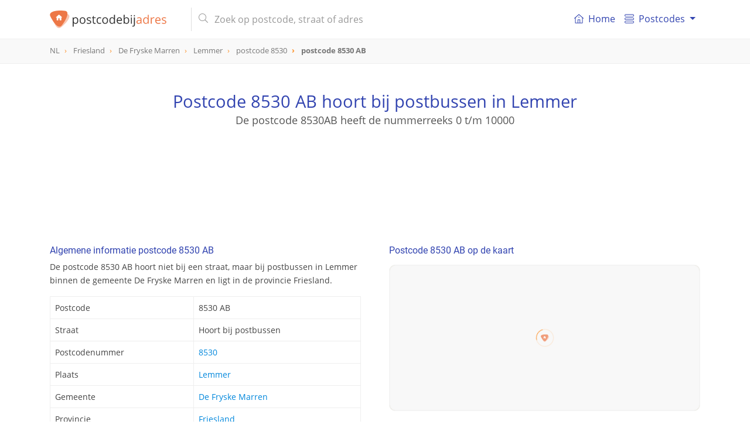

--- FILE ---
content_type: text/html; charset=UTF-8
request_url: https://postcodebijadres.nl/8530AB
body_size: 11923
content:
<!DOCTYPE html>
<html lang="nl">
    <head>
        <meta charset="utf-8">
        <meta name="viewport" content="width=device-width, initial-scale=1">
        <meta http-equiv="X-UA-Compatible" content="IE=edge">
        <title>Postcode 8530 AB in Lemmer - Postcode bij adres</title>
<meta name="description" content="Bekijk alle details van postcode 8530 AB in Lemmer. Vind de gerelateerde straat van postcode 8530AB, supermarkten in de buurt en nog veel meer.">
<meta name="keywords" content="straat, 8530 AB, 8530AB, Lemmer, De Fryske Marren, Friesland, postcode, postcodes, Nederland, NL">
<meta itemprop="name" content="Postcode 8530 AB in Lemmer - Postcode bij adres">
<meta itemprop="description" content="Bekijk alle details van postcode 8530 AB in Lemmer. Vind de gerelateerde straat van postcode 8530AB, supermarkten in de buurt en nog veel meer.">
<meta itemprop="image" content="https://postcodebijadres.nl/img/core/logo.svg">
<meta name="twitter:card" content="summary">
<meta name="twitter:title" content="Postcode 8530 AB in Lemmer - Postcode bij adres">
<meta name="twitter:description" content="Bekijk alle details van postcode 8530 AB in Lemmer. Vind de gerelateerde straat van postcode 8530AB, supermarkten in de buurt en nog veel meer.">
<meta name="twitter:creator" content="@postcodebyaddress">
<meta name="twitter:image" content="https://postcodebijadres.nl/img/core/logo.svg">
<meta property="og:title" content="Postcode 8530 AB in Lemmer - Postcode bij adres" />
<meta property="og:type" content="article" />
<meta property="og:url" content="https://postcodebijadres.nl/8530AB" />
<meta property="og:image" content="https://postcodebijadres.nl/img/core/logo.svg" />
<meta property="og:description" content="Bekijk alle details van postcode 8530 AB in Lemmer. Vind de gerelateerde straat van postcode 8530AB, supermarkten in de buurt en nog veel meer." />
<meta property="og:site_name" content="Postcodebyaddress" />
<link rel="canonical" href="https://postcodebijadres.nl/8530AB"/>
        <meta name="csrf-token" content="K1UWD5RQ8yRVviUko4lTqTtCnnKe5ViUAmW6fnHK">
        <meta name="google-site-verification" content="wHP1jIQowFbrs6JyY1WUWUaDN4ddO_6osXcVCO4EqQ8" >

        <link rel="apple-touch-icon" sizes="180x180" href="/apple-touch-icon.png">
        <link rel="icon" type="image/png" sizes="32x32" href="/favicon-32x32.png">
        <link rel="icon" type="image/png" sizes="16x16" href="/favicon-16x16.png">
        <link rel="manifest" href="/site.webmanifest">
        <link rel="mask-icon" href="/safari-pinned-tab.svg" color="#5bbad5">
        <meta name="msapplication-TileColor" content="#da532c">
        <meta name="theme-color" content="#ffffff">

        <link href=" /css/app.css?id=3b91df8ae07f13b9de19 " rel="stylesheet" type="text/css">


        <script type="application/ld+json">
            {
              "@context": "http://schema.org",
              "@type": "WebSite",
              "url": "/",
              "potentialAction": {
                "@type": "SearchAction",
                "target": "/zoeken?s={query}",
                "query-input": "required name=query"
              }
            }
        </script>
                <script async src="//pagead2.googlesyndication.com/pagead/js/adsbygoogle.js"></script>
        <script>
            (adsbygoogle = window.adsbygoogle || []).push({
                google_ad_client: "ca-pub-1830653998115366",
                enable_page_level_ads: false
            });
        </script>
            </head>

    <body role="document" itemscope itemtype="http://schema.org/WebPage" class="preload" >

        <nav id="main-navbar" class="navbar navbar-expand-md navbar-top navbar-light fixed-top">
    <div class="container ">

        <button class="navbar-toggler" id="navbarSupportedButton" type="button" data-toggle="collapse" data-target="#navbarSupportedContent" aria-controls="navbarSupportedContent" aria-expanded="false" aria-label="Toggle navigation">
            <span class="navbar-toggler-icon"></span>
        </button>

        <a class="navbar-brand" href="/">
            <img id="main-navbar-logo" src="/img/core/logo.svg" class="d-inline-block align-top" alt="Postcodebijadres.nl">
                        <span id="nav-page-title"> <img src="/img/core/logo_icon.svg" alt="Postcodebijadres.nl">postcode <span class="orange">8530 AB</span></span>
                    </a>

        <button class="navbar-toggler " id="navbarSearchButton" type="button" data-toggle="collapse" data-target="#navbarSearchContent" aria-controls="navbarSearchContent" aria-expanded="false" aria-label="Toggle navigation">
            <svg xmlns="http://www.w3.org/2000/svg" viewBox="0 0 56.966 56.966"><path d="M55.146 51.887L41.588 37.786A22.926 22.926 0 0 0 46.984 23c0-12.682-10.318-23-23-23s-23 10.318-23 23 10.318 23 23 23c4.761 0 9.298-1.436 13.177-4.162l13.661 14.208c.571.593 1.339.92 2.162.92.779 0 1.518-.297 2.079-.837a3.004 3.004 0 0 0 .083-4.242zM23.984 6c9.374 0 17 7.626 17 17s-7.626 17-17 17-17-7.626-17-17 7.626-17 17-17z"/></svg>
        </button>

        <div class="collapse navbar-collapse my-md-auto d-md-inline w-100" id="navbarSearchContent">
            <form id="navbar-search-form" class="mr-md-4 ml-md-3 my-auto d-inline w-100"  action="/zoeken" method="get">
                <div class="input-group">
                    <div class="input-group-prepend">
                       <span class="input-group-text d-none d-md-inline-block"><i class="fal fa-search"></i></span>
                        <span class="input-group-text d-md-none justify-content-center" id="mobile-search-back"><i class="far fa-arrow-left"></i></span>
                    </div>
                    <input id="navbar-search" name="s" value="" class="form-control" type="search" placeholder="Zoek op postcode, straat of adres" autocomplete="off">
                    <span class="input-group-append d-md-none">
                       <button type="submit" class="btn btn-navbar-search text-center"><i class="fal fa-search"></i></button>
                    </span>
                </div>
                <div class="search-results-container">
                    <div class="search-results closed"></div>
                </div>
            </form>
        </div>
        <div class="collapse navbar-collapse" id="navbarSupportedContent">
            <div id="menutItems">
                <ul class="navbar-nav d-md-none d-lg-flex">
                <li class="nav-item ">
                    <a class="nav-link" href="/">
                        <div class="icon baseline mr-1 d-none d-md-inline-flex">
                        <svg xmlns="http://www.w3.org/2000/svg" width="365" height="365" viewBox="0 0 365 365" class="d-inline-block">
                            <path d="M360.74 155.711l-170-149a12.502 12.502 0 0 0-16.48 0l-170 149c-5.191 4.55-5.711 12.448-1.161 17.641 4.55 5.19 12.449 5.711 17.64 1.16l13.163-11.536V348.89c0 6.903 5.596 12.5 12.5 12.5H318.597c6.904 0 12.5-5.597 12.5-12.5V162.977l13.163 11.537a12.463 12.463 0 0 0 8.234 3.1c3.476 0 6.934-1.441 9.405-4.261 4.553-5.194 4.033-13.091-1.159-17.642zM153.635 336.39V233.418h57.729v102.973l-57.729-.001zm152.464-195.229V336.39h-69.732V220.918c0-6.903-5.598-12.5-12.5-12.5h-82.73c-6.903 0-12.5 5.597-12.5 12.5v115.473H58.903v-195.23c0-.032-.004-.062-.004-.093L182.5 32.733l123.603 108.334c.001.033-.004.062-.004.094z"/><path d="M154.5 120.738c0 6.904 5.596 12.5 12.5 12.5h31c6.903 0 12.5-5.596 12.5-12.5s-5.597-12.5-12.5-12.5h-31c-6.903 0-12.5 5.596-12.5 12.5z"/></svg>
                        </div>
                        <i class="fal fa-home-lg-alt nav-icon d-md-none"></i>

                        Home</a>
                </li>
                <li class="nav-item dropdown">
                    <a class="nav-link dropdown-toggle" href="#" id="navbarDropdownMenuLink" data-toggle="dropdown" aria-haspopup="true" aria-expanded="false">
                      <div class="icon baseline mr-1">
                          <svg xmlns="http://www.w3.org/2000/svg" width="66" height="66" viewBox="0 0 66 66"><path d="M57.5 18h-49C3.813 18 0 14.187 0 9.5S3.813 1 8.5 1h49C62.188 1 66 4.813 66 9.5S62.188 18 57.5 18zM8.5 5C6.019 5 4 7.019 4 9.5S6.019 14 8.5 14h49c2.48 0 4.5-2.019 4.5-4.5S59.98 5 57.5 5h-49zM57.5 65h-49C3.813 65 0 61.188 0 56.5S3.813 48 8.5 48h49c4.688 0 8.5 3.812 8.5 8.5S62.188 65 57.5 65zm-49-13C6.019 52 4 54.02 4 56.5S6.019 61 8.5 61h49c2.48 0 4.5-2.02 4.5-4.5S59.98 52 57.5 52h-49zM57.5 42h-49C3.813 42 0 38.188 0 33.5 0 28.813 3.813 25 8.5 25h49c4.688 0 8.5 3.813 8.5 8.5 0 4.688-3.812 8.5-8.5 8.5zm-49-13A4.505 4.505 0 0 0 4 33.5C4 35.98 6.019 38 8.5 38h49c2.48 0 4.5-2.02 4.5-4.5 0-2.481-2.02-4.5-4.5-4.5h-49z"/></svg>
                      </div>
                       Postcodes
                    </a>
                    <div class="dropdown-menu" aria-labelledby="navbarDropdownMenuLink">
                        <a class="dropdown-item" href="/postcodes-nederland"><i class="fal fa-map-marker-plus nav-icon d-md-none"></i> Postcodes Nederland</a>
                        <a class="dropdown-item" href="/gemeentes"><i class="fal fa-globe nav-icon d-md-none"></i> Gemeentes overzicht</a>
                        <a class="dropdown-item" href="/netnummers"><i class="fal fa-phone-square nav-icon d-md-none"></i> Netnummers Nederland</a>
                        <a class="dropdown-item" href="/veelgestelde-vragen"><i class="fal fa-question-circle nav-icon d-md-none"></i> Veel gestelde vragen</a>
                    </div>
                </li>
            </ul>
            </div>
        </div>
    </div>
</nav>
        <div id="breadcrumbs" role="navigation">
    <div class="container">
        <ol class="breadcrumb" itemscope itemtype="http://schema.org/BreadcrumbList">
                    <li class="breadcrumb-item   " itemprop="itemListElement" itemscope itemtype="http://schema.org/ListItem">
                <a href="/postcodes-nederland"  itemtype="http://schema.org/Thing" itemprop="item" >
                    <span itemprop="name">NL</span>
                </a>
                <meta itemprop="position" content="1" />
            </li>
                    <li class="breadcrumb-item   d-none d-md-inline-block" itemprop="itemListElement" itemscope itemtype="http://schema.org/ListItem">
                <a href="/provincie/friesland"  itemtype="http://schema.org/Thing" itemprop="item" >
                    <span itemprop="name">Friesland</span>
                </a>
                <meta itemprop="position" content="2" />
            </li>
                    <li class="breadcrumb-item   d-none d-md-inline-block" itemprop="itemListElement" itemscope itemtype="http://schema.org/ListItem">
                <a href="/gemeente/de-fryske-marren"  itemtype="http://schema.org/Thing" itemprop="item" >
                    <span itemprop="name">De Fryske Marren</span>
                </a>
                <meta itemprop="position" content="3" />
            </li>
                    <li class="breadcrumb-item   " itemprop="itemListElement" itemscope itemtype="http://schema.org/ListItem">
                <a href="/lemmer"  itemtype="http://schema.org/Thing" itemprop="item" >
                    <span itemprop="name">Lemmer</span>
                </a>
                <meta itemprop="position" content="4" />
            </li>
                    <li class="breadcrumb-item   d-none d-md-inline-block" itemprop="itemListElement" itemscope itemtype="http://schema.org/ListItem">
                <a href="/8530"  itemtype="http://schema.org/Thing" itemprop="item" >
                    <span itemprop="name">postcode 8530</span>
                </a>
                <meta itemprop="position" content="5" />
            </li>
                    <li class="breadcrumb-item active  " itemprop="itemListElement" itemscope itemtype="http://schema.org/ListItem">
                <a href="/8530AB"  itemtype="http://schema.org/Thing" itemprop="item" >
                    <span itemprop="name">postcode 8530 AB</span>
                </a>
                <meta itemprop="position" content="6" />
            </li>
                </ol>
    </div>
</div>

        
<header id="info-page-header" class="container text-center" role="banner" itemscope itemtype="http://schema.org/WPHeader">

         <h1>Postcode 8530 AB hoort bij postbussen in Lemmer</h1>
      <h2>De postcode 8530AB heeft de nummerreeks 0 t/m 10000</h2>
   

   <div class="pba-adv pba-atf mt-5">
    <ins class="adsbygoogle"
         style="display:inline-block"
         data-ad-client="ca-pub-1830653998115366"
         data-ad-slot="6480136828"
         data-ad-format="horizontal"
                  data-page-url="https://postcodebijadres.nl/lemmer"
                  data-full-width-responsive="true"></ins>
    <script>
        (adsbygoogle = window.adsbygoogle || []).push({});
    </script>
</div>
</header>
<script type="application/ld+json">
{
  "@context": "http://schema.org",
  "@type": "Place",
  "geo": {
    "@type": "GeoCoordinates",
    "latitude": "52.836809943981",
    "longitude": "5.7229140383746"
  },
 "address": {
    "@type": "PostalAddress",
    "addressLocality": "Lemmer",
    "addressRegion": "Friesland",
    "addressCountry" : "Nederland",
    "postalCode": "8530 AB"
  },
  "name": "8530 AB"
}
</script>
<main class="container mt-md-4">
   <div class="row">
      <div class="col-md-6 pr-md-4">
         <section class="info-block">
            <h2>Algemene informatie postcode 8530 AB</h2>
            <p>De postcode 8530 AB hoort niet bij een straat, maar bij postbussen in  
                     Lemmer binnen de gemeente De Fryske Marren en ligt in de provincie Friesland. </p>
            <table class="table table-bordered mt-3">
               <tbody>
               <tr>
                  <th>Postcode</th>
                  <td>8530 AB</td>
               </tr>
                                 <tr>
                     <th>Straat</th>
                     <td>Hoort bij postbussen</td>
                  </tr>
                                                            <tr>
                  <th>Postcodenummer</th>
                  <td><a href="/8530">8530</a></td>
               </tr>
                                                            <tr>
                  <th>Plaats</th>
                  <td><a href="/lemmer">Lemmer</a></td>
               </tr>
               <tr>
                  <th>Gemeente</th>
                  <td><a href="/gemeente/de-fryske-marren">De Fryske Marren</a></td>
               </tr>
               <tr>
                  <th>Provincie</th>
                  <td><a href="/provincie/friesland">Friesland</a></td>
               </tr>
               </tbody>
            </table>
         </section>

         <div class="pba-adv pba-btf pba-btf-middle">
    <ins class="adsbygoogle"
         style="display:block"
         data-ad-client="ca-pub-1830653998115366"
         data-ad-slot="6991180827"
         data-ad-format="auto"
                  data-page-url="https://postcodebijadres.nl/lemmer"
                  data-full-width-responsive="true"></ins>
    <script>
        (adsbygoogle = window.adsbygoogle || []).push({});
    </script>
</div>


                  <section class="info-block">
            <h2><i class="fal fa-lightbulb-on d-none d-md-inline-block"></i> Wat is een postbus?</h2>
            <p>
               Een postbus is een voorziening in veel landen om postzendingen op te slaan, die door de geadresseerde wordt gehuurd.
               De bijbehorende dienst van het postbedrijf voorziet de gebruiker van een afsluitbare kast of opslag van grotere hoeveelheden
               in de daaraan grenzende centrale ruimte. Aan een speciale balie kunnen de apart opgeslagen stukken tijdens kantoortijden worden opgehaald.
            </p>
            <small class="d-block mt-1">Bron en meer info: <a href="https://nl.wikipedia.org/wiki/Postbus" target="_blank">Wikipedia</a> </small>
         </section>
         <hr/>
         
                     <section class="info-block">
               <h2>Straten in de buurt van postcode 8530AB</h2>
               <div class="info-block__body">
                                       <a href="/lemsterpad+lemmer" class="badge badge-primary">Lemsterpad</a>
                                       <a href="/botter+lemmer" class="badge badge-primary">Botter</a>
                                       <a href="/jol+lemmer" class="badge badge-primary">Jol</a>
                                       <a href="/blazer+lemmer" class="badge badge-primary">Blazer</a>
                                       <a href="/pluut+lemmer" class="badge badge-primary">Pluut</a>
                                       <a href="/vlet+lemmer" class="badge badge-primary">Vlet</a>
                                       <a href="/schokker+lemmer" class="badge badge-primary">Schokker</a>
                                       <a href="/aak+lemmer" class="badge badge-primary">Aak</a>
                                       <a href="/klipper+lemmer" class="badge badge-primary">Klipper</a>
                                       <a href="/schoener+lemmer" class="badge badge-primary">Schoener</a>
                                 </div>
            </section>
            <hr/>
         

         
                     <section class="info-block">
               <h2>Postcodes in de buurt van postcode 8530 AB</h2>
               <div class="info-block__body">
                                       <a href="/8530AA" class="badge badge-primary">8530 AA</a>
                                       <a href="/8530AC" class="badge badge-primary">8530 AC</a>
                                       <a href="/8530AD" class="badge badge-primary">8530 AD</a>
                                       <a href="/8530AE" class="badge badge-primary">8530 AE</a>
                                       <a href="/8530AG" class="badge badge-primary">8530 AG</a>
                                       <a href="/8531AA" class="badge badge-primary">8531 AA</a>
                                       <a href="/8531BR" class="badge badge-primary">8531 BR</a>
                                       <a href="/8531BP" class="badge badge-primary">8531 BP</a>
                                       <a href="/8531CA" class="badge badge-primary">8531 CA</a>
                                       <a href="/8531BN" class="badge badge-primary">8531 BN</a>
                                       <a href="/8531CH" class="badge badge-primary">8531 CH</a>
                                       <a href="/8531BM" class="badge badge-primary">8531 BM</a>
                                       <a href="/8531CD" class="badge badge-primary">8531 CD</a>
                                       <a href="/8531BV" class="badge badge-primary">8531 BV</a>
                                       <a href="/8531BX" class="badge badge-primary">8531 BX</a>
                                       <a href="/8531BL" class="badge badge-primary">8531 BL</a>
                                       <a href="/8531CK" class="badge badge-primary">8531 CK</a>
                                       <a href="/8531CJ" class="badge badge-primary">8531 CJ</a>
                                       <a href="/8531CE" class="badge badge-primary">8531 CE</a>
                                       <a href="/8531BW" class="badge badge-primary">8531 BW</a>
                                 </div>
            </section>
            <hr/>
         
         <section class="info-block">
        <h2><i class="far fa-school d-none d-md-inline-block"></i> Scholen in de buurt van postcode 8530 AB</h2>
        <p>
            Scholen en kinderopvang in de buurt van postcode 8530 AB.
                            Basisschool de Meerpaal is de dichtsbijzijnde basisschool bij postcode 8530 AB. Deze basisschool ligt op een afstand van
                0.5 km.
            
        </p>
        <nav class="mt-3">
            <div class="nav nav-tabs" id="nav-tab" role="tablist">
                                <a class="nav-item nav-link  " id="nav-kinderopvang-tab" data-toggle="tab" href="#nav-kinderopvang" role="tab" aria-controls="nav-kinderopvang" aria-selected="true">
                    kinderopvang</a>
                                                <a class="nav-item nav-link active" id="nav-basis-tab" data-toggle="tab" href="#nav-basis" role="tab" aria-controls="nav-basis" aria-selected="false">
                    basis<span class="d-none d-md-inline-block">onderwijs</span> </a>
                                                <a class="nav-item nav-link " id="nav-voortgezet-tab" data-toggle="tab" href="#nav-voortgezet" role="tab" aria-controls="nav-voortgezet" aria-selected="false">
                   voortgezet</a>
                                                    <a class="nav-item nav-link " id="nav-speciaal-tab" data-toggle="tab" href="#nav-speciaal" role="tab" aria-controls="nav-speciaal" aria-selected="false">
                     speciaal<span class="d-none d-md-inline">onderwijs</span></a>
                            </div>
        </nav>
        <div class="tab-content" id="nav-tabContent">
                        <div class="tab-pane  " id="nav-kinderopvang" role="tabpanel" aria-labelledby="nav-kinderopvang-tab">
                <table class="table table-bordered ">
                    <thead>
                    <tr>
                        <th>Naam</th>
                        <th class="table-col-distance">Afstand</th>
                    </tr>
                    </thead>
                    <tbody>
                                            <tr>
                            <td>
                                <strong>PSZ Lemstervaart</strong><small class="d-none d-md-inline">, Schokker 2, Lemmer</small>
                            </td>
                            <td>0.5 km</td>
                        </tr>
                                            <tr>
                            <td>
                                <strong>Villa Buiten</strong><small class="d-none d-md-inline">, Markerstraat 9, Lemmer</small>
                            </td>
                            <td>1.8 km</td>
                        </tr>
                                            <tr>
                            <td>
                                <strong>Doomijn peuteropvang Lennastraat</strong><small class="d-none d-md-inline">, Lennastraat 14, Lemmer</small>
                            </td>
                            <td>1.9 km</td>
                        </tr>
                                            <tr>
                            <td>
                                <strong>Doomijn BSO Tramdyk</strong><small class="d-none d-md-inline">, Tramdyk 10, Lemmer</small>
                            </td>
                            <td>2.4 km</td>
                        </tr>
                                            <tr>
                            <td>
                                <strong>Doomijn Pov Tramdyk</strong><small class="d-none d-md-inline">, Tramdyk 10, Lemmer</small>
                            </td>
                            <td>2.4 km</td>
                        </tr>
                                        </tbody>
                </table>
                <div class="mt-2 d-none d-md-block">
                    <small><a href="#" class="color-primary gotomap" data-type="schools" data-sub-type="nursery"><i class="fas fa-map-marker-alt"></i> Bekijk kinderopvang op de kaart</a></small>
                </div>
            </div>
                                    <div class="tab-pane active" id="nav-basis" role="tabpanel" aria-labelledby="nav-basis-tab">
                <table class="table table-bordered ">
                    <thead>
                    <tr>
                        <th>Naam</th>
                        <th class="table-col-distance">Afstand</th>
                    </tr>
                    </thead>
                    <tbody>
                                            <tr>
                            <td>
                                    <strong>Basisschool de Meerpaal</strong><small class="d-none d-md-inline">, Schokker 2, Lemmer</small>
                            </td>
                            <td>0.5 km</td>
                        </tr>
                                            <tr>
                            <td>
                                    <strong>Daltonschool Sint Jozef</strong><small class="d-none d-md-inline">, Markerstraat 9, Lemmer</small>
                            </td>
                            <td>1.8 km</td>
                        </tr>
                                            <tr>
                            <td>
                                    <strong>Basisschool de Dam</strong><small class="d-none d-md-inline">, Lennastraat 14, Lemmer</small>
                            </td>
                            <td>1.9 km</td>
                        </tr>
                                            <tr>
                            <td>
                                    <strong>Christelijke Basisschool de Arke</strong><small class="d-none d-md-inline">, Tramdyk 10, Lemmer</small>
                            </td>
                            <td>2.4 km</td>
                        </tr>
                                            <tr>
                            <td>
                                    <strong>Basisschool Tweespan</strong><small class="d-none d-md-inline">, Betelgeuze 4, Lemmer</small>
                            </td>
                            <td>2.5 km</td>
                        </tr>
                                        </tbody>
                </table>
                <div class="mt-2 d-none d-md-block">
                    <small><a href="#" class="color-primary gotomap" data-type="schools" data-sub-type="primary"><i class="fas fa-map-marker-alt"></i> Bekijk basisscholen op de kaart</a></small>
                </div>
            </div>
                                    <div class="tab-pane  " id="nav-voortgezet" role="tabpanel" aria-labelledby="nav-voortgezet-tab">
                <table class="table table-bordered ">
                    <thead>
                    <tr>
                        <th>Naam</th>
                        <th class="table-col-distance">Afstand</th>
                    </tr>
                    </thead>
                    <tbody>
                                            <tr>
                            <td>
                                <strong>Zuyderzee College voor Lyc Havo Mavo Vbo</strong><small class="d-none d-md-inline">, Riensingel 2, Lemmer</small>
                            </td>
                            <td>1.1 km</td>
                        </tr>
                                            <tr>
                            <td>
                                <strong>Emelwerda College Christelijke Scholengemeenschap voor Lwoo Mavo Havo Vwo</strong><small class="d-none d-md-inline">, Wilgenlaan 1, Emmeloord</small>
                            </td>
                            <td>13.8 km</td>
                        </tr>
                                            <tr>
                            <td>
                                <strong>Emelwerda College Christelijke Scholengemeenschap voor Lwoo Mavo Havo Vwo</strong><small class="d-none d-md-inline">, Peppellaan 1, Emmeloord</small>
                            </td>
                            <td>13.8 km</td>
                        </tr>
                                            <tr>
                            <td>
                                <strong>Zuyderzee College voor Lyc Havo Mavo Vbo</strong><small class="d-none d-md-inline">, Espelerlaan 72, Emmeloord</small>
                            </td>
                            <td>13.8 km</td>
                        </tr>
                                            <tr>
                            <td>
                                <strong>Emelwerda College Christelijke Scholengemeenschap voor Lwoo Mavo Havo Vwo</strong><small class="d-none d-md-inline">, Espelerlaan 70, Emmeloord</small>
                            </td>
                            <td>13.8 km</td>
                        </tr>
                                        </tbody>
                </table>
                <div class="mt-2 d-none d-md-block">
                    <small><a href="#" class="color-primary gotomap" data-type="schools" data-sub-type="secondary"><i class="fas fa-map-marker-alt"></i> Bekijk middelbare scholen op de kaart</a></small>
                </div>
            </div>
                                            <div class="tab-pane  " id="nav-speciaal" role="tabpanel" aria-labelledby="nav-speciaal-tab">
                        <table class="table table-bordered ">
                            <thead>
                            <tr>
                                <th>Naam</th>
                                <th class="table-col-distance">Afstand</th>
                            </tr>
                            </thead>
                            <tbody>
                                                            <tr>
                                    <td>
                                        <strong>Zonnebloemschool</strong><small class="d-none d-md-inline">, Genèveplein 1, Emmeloord</small>
                                    </td>
                                    <td>13.9 km</td>
                                </tr>
                                                            <tr>
                                    <td>
                                        <strong>Eduvierschool De Optimist</strong><small class="d-none d-md-inline">, Hoefbladstraat 1-A, Emmeloord</small>
                                    </td>
                                    <td>14 km</td>
                                </tr>
                                                            <tr>
                                    <td>
                                        <strong>SBO De Klimboom</strong><small class="d-none d-md-inline">, Vogelsant 6, Emmeloord</small>
                                    </td>
                                    <td>14.4 km</td>
                                </tr>
                                                        </tbody>
                        </table>
                        <div class="mt-2 d-none d-md-block">
                            <small><a href="#" class="color-primary gotomap" data-type="schools" data-sub-type="special"><i class="fas fa-map-marker-alt"></i> Bekijk speciaalonderwijs op de kaart</a></small>
                        </div>
                    </div>
                        </div>
    </section>


      </div>

      <div class="col-md-6 pl-md-4">
                     <section class="info-block ">
            <h2>Postcode 8530 AB op de kaart</h2>
            <div id="map-container" class="mt-3">
               <div id="map-overlay">
                  <div class="spinner"></div>
               </div>
               <div id="map" data-mobile-visible="true" data-zoom="15" data-lon="5.7229140383746" data-lat="52.836809943981" data-show-marker="1" data-type="polygon" data-geometry=""></div>
            </div>
         </section>
            <section class="info-block">
               <h2><i class="far fa-compass d-none d-md-inline-block"></i> Geografische (GPS) informatie postcode 8530 AB</h2>
               <p>Breedte- en lengtegraad van postcode 8530AB in Lemmer</p>
               <table class="table table-bordered mt-3">
                  <tbody>
                  <tr>
                     <td>Breedtegraad (N):</td><td>52.836809943981</td>
                  </tr>
                  <tr>
                     <td>Lengtegraad (E):</td><td>5.7229140383746</td>
                  </tr>
                  </tbody>
               </table>
               <div class="mt-2">
                  <small><a href="https://www.google.com/maps/search/?api=1&query=52.836809943981,5.7229140383746" class="color-primary" target="_blank">
                        <i class="far fa-map-marked"></i> Bekijk in Google Maps</a></small>
               </div>
            </section>
            <hr/>
         
         <div class="pba-adv pba-btf pba-btf-halfpage" id="pba-btf-halfpage">
    <ins class="adsbygoogle"
         style="display:block"
         data-ad-client="ca-pub-1830653998115366"
         data-ad-slot="4956044420"
         data-ad-format="auto"
                  data-page-url="https://postcodebijadres.nl/lemmer"
                  data-full-width-responsive="true"></ins>
    <script>
        (adsbygoogle = window.adsbygoogle || []).push({});
    </script>
</div>

                     <section class="info-block">
               <h2><i class="far fa-train d-none d-md-inline-block"></i> Treinstations in de buurt van postcode 8530 AB</h2>
               <p>

                                      Het dichtstbijzijnde treinstation bij postcode 8530AB is IJlst.
                  
                  Dit treinstation ligt op een afstand van 23.1 km van postcode 8530AB.
               </p>
               <table class="table table-bordered mt-3" id="railway-stations-table">
                  <thead>
                  <tr>
                     <th>Station</th>
                     <th class="table-col-postcode">postcode</th>
                     <th class="table-col-distance">Afstand</th>
                  </tr>
                  </thead>
                  <tbody>
                                       <tr>
                        <td><img src="/img/companies/ns.svg" class="comp-logo mr-1" alt="ns"> IJlst</td>
                        <td><a href="/8651AP">8651 AP</a></td>
                        <td>23.1 km</td>
                     </tr>
                                       <tr>
                        <td><img src="/img/companies/ns.svg" class="comp-logo mr-1" alt="ns"> Sneek</td>
                        <td><a href="/8601GA">8601 GA</a></td>
                        <td>23.2 km</td>
                     </tr>
                                       <tr>
                        <td><img src="/img/companies/ns.svg" class="comp-logo mr-1" alt="ns"> Sneek Noord</td>
                        <td><a href="/8603BC">8603 BC</a></td>
                        <td>23.6 km</td>
                     </tr>
                                       <tr>
                        <td><img src="/img/companies/ns.svg" class="comp-logo mr-1" alt="ns"> Heerenveen</td>
                        <td><a href="/8447AA">8447 AA</a></td>
                        <td>25.5 km</td>
                     </tr>
                                       <tr>
                        <td><img src="/img/companies/ns.svg" class="comp-logo mr-1" alt="ns"> Akkrum</td>
                        <td><a href="/8491BP">8491 BP</a></td>
                        <td>27 km</td>
                     </tr>
                                    </tbody>
               </table>
               <div class="mt-2 d-none d-md-block">
                  <small><a href="#" class="color-primary gotomap" data-type="railway-stations"><i class="fas fa-map-marker-alt"></i> Bekijk treinstations op de kaart</a></small>
               </div>
            </section>
               <hr/>
         
            

                     <section class="info-block">
               <h2><i class="far fa-shopping-cart d-none d-md-inline-block"></i> Supermarkt in de buurt van postcode 8530 AB</h2>
               <p>
                                       De dichtstbijzijnde supermarkt bij postcode 8530AB is Poiesz.
                  
                  Deze supermarkt ligt op een afstand van 1 km van postcode 8530AB.


               </p>
               <table class="table table-bordered  mt-3" id="supermarkts-table">
                  <thead>
                  <tr>
                     <th>Supermarkt</th>
                     <th class="table-col-postcode">Postcode</th>
                     <th class="table-col-distance">Afstand</th>
                  </tr>
                  </thead>
                  <tbody>
                                                   <tr>
                              <td><img src="/img/companies/default_supermarket.svg" class="comp-logo mr-1" alt="Poiesz"> Poiesz</td>
                              <td><a href="/8531DJ">8531 DJ</a></td>
                              <td>1 km</td>
                           </tr>
                                                   <tr>
                              <td><img src="/img/companies/spar.png" class="comp-logo mr-1" alt="Spar"> Spar</td>
                              <td><a href="/8531JR">8531 JR</a></td>
                              <td>1.5 km</td>
                           </tr>
                                                   <tr>
                              <td><img src="/img/companies/lidl.png" class="comp-logo mr-1" alt="Lidl"> Lidl</td>
                              <td><a href="/8531HK">8531 HK</a></td>
                              <td>1.7 km</td>
                           </tr>
                                                   <tr>
                              <td><img src="/img/companies/lidl.png" class="comp-logo mr-1" alt="Lidl"> Lidl</td>
                              <td><a href="/8531HK">8531 HK</a></td>
                              <td>1.7 km</td>
                           </tr>
                                                   <tr>
                              <td><img src="/img/companies/jumbo.svg" class="comp-logo mr-1" alt="Jumbo"> Jumbo</td>
                              <td><a href="/8531HH">8531 HH</a></td>
                              <td>1.8 km</td>
                           </tr>
                                          </tbody>
               </table>
               <div class="mt-2 d-none d-md-block">
                  <small><a href="#" class="color-primary gotomap" data-type="supermarkets"><i class="fas fa-map-marker-alt"></i> Bekijk supermarkten op de kaart</a></small>
               </div>
            </section>
         

      </div>

      <div class="pba-adv pba-btf pba-btf-bottom" id="pba-btf-bottom">
    <ins class="adsbygoogle"
         style="display:block"
         data-ad-client="ca-pub-1830653998115366"
         data-ad-slot="9944647226"
         data-ad-format="auto"
                  data-page-url="https://postcodebijadres.nl/lemmer"
                  data-full-width-responsive="true"></ins>
    <script>
        var refreshed2 = false;
        var margin2 = window.innerHeight + 250;
        var adAlmostVisibleScrollValue2 = document.getElementById("pba-btf-bottom").offsetTop-margin2;
        var listener2 = function() {
            if (window.scrollY >= adAlmostVisibleScrollValue2 && !refreshed2) {
                (adsbygoogle = window.adsbygoogle || []).push({});
                refreshed2 = true;
                window.removeEventListener('scroll', throttledFetch2, true);
            }
        };
        const throttledFetch2= throttle2(listener2, 250);
        window.addEventListener('scroll', throttledFetch2, true);

        function throttle2 (callback, limit) {
            var tick3 = false;
            return function () {
                if (!tick3) {
                    callback.call();
                    tick3 = true;
                    setTimeout(function () {tick3 = false;}, limit);
                }
            }
        }
    </script>
</div>
    
   </div>
</main>

   <section id="map-bottom-container" class="d-none d-md-block mt-5">
      <div class="map-loader-overlay"><div class="spinner"></div></div>
      <div id="map-menu">
    <ul>
        <li id="railway-stations-button">
            <a href="#" class="map-menu-item load-map-data" data-type="railway-stations">
                <div class="icon">
                    <svg xmlns="http://www.w3.org/2000/svg" viewBox="0 0 512 512"><path d="M336.055 40c-5.52 0-10 4.48-10 10s4.48 10 10 10 10-4.48 10-10-4.48-10-10-10zM176.055 40c-5.52 0-10 4.48-10 10s4.48 10 10 10 10-4.48 10-10-4.48-10-10-10z"/><path d="M464.038 495.085l-66.172-69.131c26.733-.958 48.189-22.991 48.189-49.954V79.27a70.196 70.196 0 0 0-15.903-44.428c-10.263-12.49-24.641-21.097-40.48-24.23A556.223 556.223 0 0 0 281.666 0h-52.83a544.369 544.369 0 0 0-106.512 10.544C89.719 17.067 66.055 45.938 66.055 79.19V376c0 27.19 21.82 49.365 48.867 49.971l-66.919 69.071A9.999 9.999 0 1 0 55.185 512h71.5a10 10 0 0 0 8.098-4.133L165.117 466h182.766l30.334 41.868a10.003 10.003 0 0 0 8.098 4.132h70.5a10 10 0 0 0 7.223-16.915zM86.055 376V79.19c0-23.753 16.903-44.375 40.19-49.035A524.486 524.486 0 0 1 228.835 20h52.83c34.873 0 69.901 3.441 104.118 10.229a50.112 50.112 0 0 1 28.912 17.306 50.141 50.141 0 0 1 11.359 31.734V376c0 16.542-13.458 30-30 30h-280c-16.541 0-29.999-13.458-29.999-30zm35.527 116H78.797l63.943-66h26.662l-47.82 66zm58.026-46l14.491-20h124.803l14.49 20H179.608zm211.81 46L343.6 426h26.625l63.175 66h-41.982z"/><path d="M396.055 80h-280c-5.522 0-10 4.478-10 10v166c0 5.522 4.478 10 10 10h280c5.522 0 10-4.478 10-10V90c0-5.522-4.478-10-10-10zm-150 166h-120V100h120v146zm140 0h-120V100h120v146zM296.055 40h-80c-5.522 0-10 4.478-10 10s4.478 10 10 10h80c5.522 0 10-4.478 10-10s-4.478-10-10-10zM366.055 296c-22.056 0-40 17.944-40 40s17.944 40 40 40 40-17.944 40-40-17.944-40-40-40zm0 60c-11.028 0-20-8.972-20-20s8.972-20 20-20 20 8.972 20 20-8.972 20-20 20zM146.055 296c-22.056 0-40 17.944-40 40s17.945 40 40 40c22.056 0 40-17.944 40-40s-17.944-40-40-40zm0 60c-11.028 0-20-8.972-20-20s8.972-20 20-20 20 8.972 20 20-8.972 20-20 20zM296.055 306h-80c-5.522 0-10 4.478-10 10s4.478 10 10 10h80c5.522 0 10-4.478 10-10s-4.477-10-10-10zM296.055 346h-80c-5.522 0-10 4.478-10 10s4.478 10 10 10h80c5.522 0 10-4.478 10-10s-4.477-10-10-10z"/></svg>
                </div>
                <span class="title">Treinstations</span>
            </a>
        </li>
        <li id="supermarkets-map-button">
            <a href="#" class="map-menu-item load-map-data" data-type="supermarkets">
                <div class="icon">
                    <svg xmlns="http://www.w3.org/2000/svg" viewBox="0 -66 512 512"><path d="M237.484 178.93a7.5 7.5 0 0 0 7.5-7.5v-13.438c0-4.144-3.355-7.5-7.5-7.5a7.5 7.5 0 0 0-7.5 7.5v13.438c0 4.14 3.36 7.5 7.5 7.5zm0 0M386.004 178.93c4.14 0 7.5-3.36 7.5-7.5v-13.438a7.5 7.5 0 1 0-15 0v13.438c0 4.14 3.36 7.5 7.5 7.5zm0 0M311.746 186.105c9.309 0 18.043-3.89 23.973-10.675a7.497 7.497 0 0 0-.711-10.582 7.5 7.5 0 0 0-10.582.71c-3.078 3.524-7.703 5.544-12.68 5.544-4.98 0-9.601-2.02-12.683-5.543a7.5 7.5 0 0 0-11.293 9.87c5.93 6.786 14.667 10.676 23.976 10.676zm0 0M243.973 333.508c0 7.101-5.758 12.86-12.86 12.86-7.101 0-12.855-5.759-12.855-12.86 0-7.098 5.754-12.856 12.855-12.856 7.102 0 12.86 5.758 12.86 12.856zm0 0M405.445 333.508c0 7.101-5.754 12.86-12.855 12.86-7.102 0-12.856-5.759-12.856-12.86 0-7.098 5.754-12.856 12.856-12.856 7.101 0 12.855 5.758 12.855 12.856zm0 0"/><path d="M483.434 48.477h-40.63a7.5 7.5 0 1 0 0 15h40.63c7.48 0 13.566 6.086 13.566 13.566s-6.086 13.566-13.566 13.566H149.539l-7.922-27.132h271.188a7.5 7.5 0 1 0 0-15h-275.57l-7.919-27.114a2.518 2.518 0 0 0-.054-.183A30.359 30.359 0 0 0 100.254 0H30.457C13.664 0 0 13.664 0 30.46c0 16.794 13.664 30.458 30.457 30.458h47.41L118.633 200.5c1.16 3.977 5.328 6.262 9.3 5.098a7.5 7.5 0 0 0 5.098-9.301l-42.34-144.98a7.5 7.5 0 0 0-7.199-5.399H30.457C21.934 45.918 15 38.984 15 30.461 15 21.934 21.934 15 30.457 15h69.797a15.412 15.412 0 0 1 14.695 10.668l9.465 32.41 56.11 192.129a7.504 7.504 0 0 0 7.199 5.398h263.332c8.523 0 15.457 6.934 15.457 15.458s-6.934 15.457-15.457 15.457h-280.09a15.41 15.41 0 0 1-14.7-10.665l-14.472-49.558a7.5 7.5 0 1 0-14.398 4.207l14.5 49.656.058.184c4.05 12.668 15.707 21.18 29.008 21.18h25.777c-7.816 8.394-12.613 19.636-12.613 31.988 0 25.906 21.078 46.984 46.988 46.984s46.989-21.078 46.989-46.984c0-12.352-4.797-23.594-12.614-31.989h92.727c-7.82 8.395-12.613 19.637-12.613 31.989 0 25.906 21.078 46.984 46.988 46.984 25.906 0 46.984-21.078 46.984-46.984 0-12.352-4.793-23.594-12.61-31.989h24.087c16.797 0 30.46-13.664 30.46-30.46 0-13.665-9.042-25.254-21.46-29.098l29.582-137.04C502.414 102.083 512 90.666 512 77.044c0-15.754-12.816-28.566-28.566-28.566zm-252.32 317.02c-17.637 0-31.989-14.349-31.989-31.985 0-17.633 14.34-31.98 31.969-31.989h.039c17.629.008 31.969 14.356 31.969 31.989 0 17.636-14.348 31.984-31.989 31.984zm161.476 0c-17.637 0-31.988-14.349-31.988-31.985 0-17.633 14.34-31.98 31.968-31.989h.04c17.628.008 31.968 14.356 31.968 31.989 0 17.636-14.351 31.984-31.988 31.984zM445 240.604H193.348L153.922 105.61H474.14zm0 0"/></svg>
                </div>
                <span class="title">Supermarkten</span>
            </a>
        </li>
        <li id="school-map-button">
            <div class="dropdown ">
            <a href="#" class="dropdown-toggle map-menu-item" id="dropdownMenuLink" data-toggle="dropdown" aria-haspopup="true" aria-expanded="false" >
                <div class="icon school-icon">
                    <svg xmlns="http://www.w3.org/2000/svg" viewBox="0 0 511 511"><path d="M503.5 476H487V267h16.5a7.501 7.501 0 0 0 6.328-11.527l-56-88a7.5 7.5 0 0 0-6.328-3.474H298.606L263 128.394V99h72.5a7.5 7.5 0 0 0 6.24-11.66L328.514 67.5l13.227-19.84A7.5 7.5 0 0 0 335.5 36H263v-8.5a7.5 7.5 0 0 0-15 0v100.894L212.394 164H63.5a7.5 7.5 0 0 0-6.328 3.474l-56 88a7.503 7.503 0 0 0-.247 7.636A7.502 7.502 0 0 0 7.5 267H24v209H7.5a7.5 7.5 0 0 0 0 15h496a7.5 7.5 0 0 0 0-15zm-60.117-297l46.455 73H386.606l-73-73h129.777zM321.486 51l-8.227 12.34a7.497 7.497 0 0 0 0 8.32L321.486 84H263V51h58.486zM67.617 179h129.776l-73 73H21.163l46.454-73zM39 267h88.498c.248 0 .496-.013.744-.038.106-.01.21-.03.315-.045.137-.02.274-.036.411-.063.122-.024.24-.058.36-.088.117-.029.235-.056.351-.09.118-.036.233-.081.349-.122.115-.041.23-.079.344-.126.109-.045.213-.098.319-.148.115-.055.232-.106.345-.167.103-.055.2-.118.3-.177.11-.065.222-.128.329-.2.112-.075.217-.158.324-.239.088-.066.179-.127.264-.198a7.23 7.23 0 0 0 .551-.499L255.5 142.106l122.696 122.695c.175.175.36.341.551.499.085.07.175.131.263.197.108.081.214.165.326.24.106.071.217.133.326.198.101.061.199.124.303.179.112.06.227.111.342.165.107.051.213.104.323.15.112.046.226.083.339.124.117.042.233.087.353.124.114.035.23.06.345.089.122.031.242.065.366.089.132.026.265.042.398.061.109.016.217.036.328.047.246.024.493.037.74.037H472v209H311V371.5c0-12.958-10.542-23.5-23.5-23.5h-64c-12.958 0-23.5 10.542-23.5 23.5V476H39V267zm257 113h-81v-8.5c0-4.687 3.813-8.5 8.5-8.5h64c4.687 0 8.5 3.813 8.5 8.5v8.5zm-81 15h33v81h-33v-81zm48 0h33v81h-33v-81z"/><path d="M255.5 323c30.603 0 55.5-24.897 55.5-55.5S286.103 212 255.5 212 200 236.897 200 267.5s24.897 55.5 55.5 55.5zm0-96c22.332 0 40.5 18.168 40.5 40.5S277.832 308 255.5 308 215 289.832 215 267.5s18.168-40.5 40.5-40.5z"/><path d="M255.5 275a7.5 7.5 0 0 0 7.5-7.5v-24a7.5 7.5 0 0 0-15 0V260h-16.5a7.5 7.5 0 0 0 0 15h24zM175.5 388h-40a7.5 7.5 0 0 0-7.5 7.5v48a7.5 7.5 0 0 0 7.5 7.5h40a7.5 7.5 0 0 0 7.5-7.5v-48a7.5 7.5 0 0 0-7.5-7.5zm-7.5 15v9h-25v-9h25zm-25 33v-9h25v9h-25zM103.5 388h-40a7.5 7.5 0 0 0-7.5 7.5v48a7.5 7.5 0 0 0 7.5 7.5h40a7.5 7.5 0 0 0 7.5-7.5v-48a7.5 7.5 0 0 0-7.5-7.5zM96 403v9H71v-9h25zm-25 33v-9h25v9H71zM173 292h-35c-5.514 0-10 4.486-10 10v53.5a7.5 7.5 0 0 0 7.5 7.5h40a7.5 7.5 0 0 0 7.5-7.5V302c0-5.514-4.486-10-10-10zm-5 15v17h-25v-17h25zm-25 41v-9h25v9h-25zM101 292H66c-5.514 0-10 4.486-10 10v53.5a7.5 7.5 0 0 0 7.5 7.5h40a7.5 7.5 0 0 0 7.5-7.5V302c0-5.514-4.486-10-10-10zm-5 15v17H71v-17h25zm-25 41v-9h25v9H71zM407.5 451h40a7.5 7.5 0 0 0 7.5-7.5v-48a7.5 7.5 0 0 0-7.5-7.5h-40a7.5 7.5 0 0 0-7.5 7.5v48a7.5 7.5 0 0 0 7.5 7.5zm7.5-15v-9h25v9h-25zm25-33v9h-25v-9h25zM335.5 451h40a7.5 7.5 0 0 0 7.5-7.5v-48a7.5 7.5 0 0 0-7.5-7.5h-40a7.5 7.5 0 0 0-7.5 7.5v48a7.5 7.5 0 0 0 7.5 7.5zm7.5-15v-9h25v9h-25zm25-33v9h-25v-9h25zM407.5 363h40a7.5 7.5 0 0 0 7.5-7.5V302c0-5.514-4.486-10-10-10h-35c-5.514 0-10 4.486-10 10v53.5a7.5 7.5 0 0 0 7.5 7.5zm7.5-15v-9h25v9h-25zm25-41v17h-25v-17h25zM335.5 363h40a7.5 7.5 0 0 0 7.5-7.5V302c0-5.514-4.486-10-10-10h-35c-5.514 0-10 4.486-10 10v53.5a7.5 7.5 0 0 0 7.5 7.5zm7.5-15v-9h25v9h-25zm25-41v17h-25v-17h25z"/></svg>
                </div>
                <span class="title">Scholen</span>
            </a>
                <div class="dropdown-menu dropdown-menu-right" aria-labelledby="dropdownMenuLink">
                    <a class="dropdown-item  load-map-data" data-type="schools" data-sub-type="nursery" href="#">Kinderopvang</a>
                    <a class="dropdown-item  load-map-data" data-type="schools" data-sub-type="primary" href="#">Basisscholen</a>
                    <a class="dropdown-item  load-map-data" data-type="schools" data-sub-type="secondary" href="#">Middelbare scholen</a>
                    <a class="dropdown-item  load-map-data" data-type="schools" data-sub-type="special" href="#">Speciaal onderwijs</a>
                </div>
            </div>
        </li>
    </ul>
</div>


       <div id="map-bottom" data-lon="5.7229140383746" data-lat="52.836809943981" data-zoom="16" data-show-marker="1" data-action="" data-url="" data-type="polygon">
      </div>
   </section>

        <footer class="" role="contentinfo" itemscope="itemscope" itemtype="https://schema.org/WPFooter">

    <div class="container pt-5" style="min-height: 300px;">
        <div class="row">
            <div class="col-md-4">
                <img src="/img/core/logo.svg"  width="220" class="d-inline-block align-top" alt="Postcodebijadres.nl">
                <p class="mt-3" >
                    Wij maken postcode- en adresseninformatie inzichtelijk voor iedereen. Via onze zoekfunctie vind je eenvoudig
                    de juiste postcode of straat bij het adres. Onze gegevens worden regelmatig geactualiseerd en dekken  heel Nederland.
                </p>
                <div class="d-none d-md-block">
                    <h2>Informatie</h2>
                    <ul>
                        <li><a href="/postcodes-nederland">Postcodes Nederland</a></li>
                        <li><a href="/veelgestelde-vragen">Veelgestelde vragen</a></li>
                        <li><a href="/contact">Contact</a></li>
                    </ul>
                                            <ul class="d-none d-md-block mt-4">
                                                            <li class=""><strong>Uitgelicht:: </strong> <a href="/4631GN">postcode 4631GN</a></li>
                                                    </ul>
                                    </div>
            </div>

            <div class="col-md-8 col-12 mt-2 mt-md-0 pl-md-5">
                <div class="row">
                    <div class="col-md-4 col-6">
                        <h2>Populaire plaatsen</h2>
                        <ul>
                            <li><a href="/amsterdam">Amsterdam</a></li>
                            <li><a href="/rotterdam">Rotterdam</a></li>
                            <li><a href="/den-haag">Den Haag</a></li>
                            <li><a href="/utrecht">Utrecht</a></li>
                            <li><a href="/eindhoven">Eindhoven</a></li>
                            <li><a href="/tilburg">Tilburg</a></li>
                            <li><a href="/groningen">Groningen</a></li>
                            <li><a href="/almere">Almere</a></li>
                            <li><a href="/breda">Breda</a></li>
                            <li><a href="/nijmegen">Nijmegen</a></li>
                            <li><a href="/enschede">Enschede</a></li>
                            <li><a href="/apeldoorn">Apeldoorn</a></li>
                        </ul>
                    </div>
                    <div class="col-md-4 col-6">
                        <h2>Provincies Nederland</h2>
                        <ul>
                            <li><a href="/provincie/drenthe">Drenthe</a></li>
                            <li><a href="/provincie/flevoland">Flevoland</a></li>
                            <li><a href="/provincie/friesland">Friesland</a></li>
                            <li><a href="/provincie/gelderland">Gelderland</a></li>
                            <li><a href="/provincie/groningen">Groningen</a></li>
                            <li><a href="/provincie/limburg">Limburg</a></li>
                            <li><a href="/provincie/noord-brabant">Noord-Brabant</a></li>
                            <li><a href="/provincie/noord-holland">Noord-Holland</a></li>
                            <li><a href="/provincie/overijssel">Overijssel</a></li>
                            <li><a href="/provincie/utrecht">Utrecht</a></li>
                            <li><a href="/provincie/zeeland">Zeeland</a></li>
                            <li><a href="/provincie/zuid-holland">Zuid-Holland</a></li>
                        </ul>
                    </div>
                    <div class="col-md-4 col-12 mt-4 mt-md-0">
                        <div class="row">
                            <div class="col-6 d-md-none ">
                                <h2>Informatie</h2>
                                <ul>
                                    <li><a href="/postcodes-nederland">Postcodes Nederland</a></li>
                                    <li><a href="/veelgestelde-vragen">Veelgestelde vragen</a></li>
                                    <li><a href="/contact">Contact</a></li>
                                </ul>
                            </div>
                            <div class="col-6 col-md-12">
                                <h2>Handige links</h2>
                                <ul>
                                    <li><a href="https://nl.wikipedia.org/wiki/Postcodes_in_Nederland" target="_blank">Wikipedia Postcodes</a></li>
                                    <li><a href="https://postcodebijadres.be" target="_blank">Postcodes België</a></li>
                                    <li><a href="https://postcodebyaddress.co.uk" target="_blank">Postcodes UK</a></li>
                                    <li><a href="https://www.postnl.nl/" target="_blank">PostNL</a></li>
                                </ul>
                            </div>
                                                        <div class="col-12 mt-3 d-md-none">
                                <ul>
                                                                    <li><strong>Uitgelicht:: </strong> <a href="/4631GN">postcode 4631GN</a></li>
                                                                </ul>
                            </div>
                                                    </div>
                    </div>
                </div>
            </div>
        </div>
    </div>
    <div id="footer-promo" class="mt-4">
        <div class="container pb-3 pb-md-2 py-2">
            <div class="row ">
                <div class="col-12 col-md-4 text-center text-md-left">
                    Altijd het juiste adres!
                </div>
                <div class="col-12 col-md-8 col-promo text-center">
                    <div class="row">
                        <div class="col text-left">
                            <i class="far fa-check-circle"></i> Betrouwbaar
                        </div>
                        <div class="col ">
                            <i class="far fa-check-circle"></i> Up-to-date
                        </div>
                        <div class="col text-right">
                            <i class="far fa-check-circle"></i> 100% dekking
                        </div>
                    </div>
                </div>
            </div>
        </div>
    </div>
    <div id="footer-legal" >
        <div class="container py-2">
            <div class="row">
                <div class="col-7">
                    ©2026 Postcodebijadres.nl
                </div>
                <div class="col text-right">
                    <a href="/disclaimer">disclaimer</a>
                    <a href="/cookies">cookies</a>
                </div>
            </div>
        </div>
    </div>
</footer>




        <link rel="stylesheet" href="/vendor/fontawesome/css/all.min.css" >
        
        <!--googleoff: all-->
    <!-- Global site tag (gtag.js) - Google Analytics -->
	<script async src="https://www.googletagmanager.com/gtag/js?id=G-L1Y0Q6EPLQ"></script>
	<script>
	  window.dataLayer = window.dataLayer || [];
	  function gtag(){dataLayer.push(arguments);}
	  gtag('js', new Date());
	  gtag('config', 'G-L1Y0Q6EPLQ');
	</script>
        <script
                src="https://code.jquery.com/jquery-3.3.1.min.js"
                integrity="sha256-FgpCb/KJQlLNfOu91ta32o/NMZxltwRo8QtmkMRdAu8="
                crossorigin="anonymous"></script>
        <script src="https://cdnjs.cloudflare.com/ajax/libs/popper.js/1.14.3/umd/popper.min.js" integrity="sha384-ZMP7rVo3mIykV+2+9J3UJ46jBk0WLaUAdn689aCwoqbBJiSnjAK/l8WvCWPIPm49" crossorigin="anonymous"></script>
        <script src="https://stackpath.bootstrapcdn.com/bootstrap/4.1.3/js/bootstrap.min.js" integrity="sha384-ChfqqxuZUCnJSK3+MXmPNIyE6ZbWh2IMqE241rYiqJxyMiZ6OW/JmZQ5stwEULTy" crossorigin="anonymous"></script>

        
        <script src="/js/app.js?id=95c37b444eb2a02a07b6"></script>

        
       
        <!--googleon: all-->
    <script defer src="https://static.cloudflareinsights.com/beacon.min.js/vcd15cbe7772f49c399c6a5babf22c1241717689176015" integrity="sha512-ZpsOmlRQV6y907TI0dKBHq9Md29nnaEIPlkf84rnaERnq6zvWvPUqr2ft8M1aS28oN72PdrCzSjY4U6VaAw1EQ==" data-cf-beacon='{"version":"2024.11.0","token":"c782ed89ddde4eadb80b5103400cd13c","r":1,"server_timing":{"name":{"cfCacheStatus":true,"cfEdge":true,"cfExtPri":true,"cfL4":true,"cfOrigin":true,"cfSpeedBrain":true},"location_startswith":null}}' crossorigin="anonymous"></script>
</body>
</html>

--- FILE ---
content_type: text/html; charset=utf-8
request_url: https://www.google.com/recaptcha/api2/aframe
body_size: 267
content:
<!DOCTYPE HTML><html><head><meta http-equiv="content-type" content="text/html; charset=UTF-8"></head><body><script nonce="gfq6MtYhDg-qj07F6AfzxA">/** Anti-fraud and anti-abuse applications only. See google.com/recaptcha */ try{var clients={'sodar':'https://pagead2.googlesyndication.com/pagead/sodar?'};window.addEventListener("message",function(a){try{if(a.source===window.parent){var b=JSON.parse(a.data);var c=clients[b['id']];if(c){var d=document.createElement('img');d.src=c+b['params']+'&rc='+(localStorage.getItem("rc::a")?sessionStorage.getItem("rc::b"):"");window.document.body.appendChild(d);sessionStorage.setItem("rc::e",parseInt(sessionStorage.getItem("rc::e")||0)+1);localStorage.setItem("rc::h",'1768481404949');}}}catch(b){}});window.parent.postMessage("_grecaptcha_ready", "*");}catch(b){}</script></body></html>

--- FILE ---
content_type: image/svg+xml
request_url: https://postcodebijadres.nl/img/companies/default_supermarket.svg
body_size: 1801
content:
<?xml version="1.0" encoding="iso-8859-1"?>
<!-- Generator: Adobe Illustrator 18.0.0, SVG Export Plug-In . SVG Version: 6.00 Build 0)  -->
<!DOCTYPE svg PUBLIC "-//W3C//DTD SVG 1.1//EN" "http://www.w3.org/Graphics/SVG/1.1/DTD/svg11.dtd">
<svg version="1.1" id="Capa_1" xmlns="http://www.w3.org/2000/svg" xmlns:xlink="http://www.w3.org/1999/xlink" x="0px" y="0px"
	 viewBox="0 0 54.819 54.819" style="enable-background:new 0 0 54.819 54.819;" xml:space="preserve">
<g>
	<path style="fill:#436B1C;" d="M11.217,19.913c-0.335,0-0.663-0.169-0.852-0.476c-0.614-0.995-1.761-2.146-3.078-2.104
		c-0.56-0.03-1.014-0.418-1.03-0.969c-0.017-0.553,0.417-1.014,0.969-1.031c2.107-0.063,3.904,1.534,4.841,3.055
		c0.29,0.47,0.144,1.086-0.326,1.376C11.578,19.865,11.396,19.913,11.217,19.913z"/>
	<g>
		<path style="fill:#88C057;" d="M31.684,6.597c-0.134-1.948-1.753-3.488-3.735-3.488c-0.006,0-0.011,0.001-0.017,0.001
			c0.035-0.295,0.015-0.607-0.08-0.932c-0.268-0.914-1.072-1.616-2.018-1.729c-0.776-0.092-1.488,0.186-1.987,0.679
			c-0.475-0.429-1.097-0.697-1.787-0.697c-1.479,0-2.677,1.199-2.677,2.677c0,0.005,0.001,0.009,0.001,0.014
			c-1.797,0.136-3.214,1.635-3.214,3.467c0,0.28,0.037,0.551,0.099,0.812c-2.139,0.089-3.847,1.847-3.847,4.008
			c0,0.732,0.199,1.416,0.541,2.007c-0.657,0.54-1.077,1.359-1.077,2.276c0,0.838,0.355,1.589,0.917,2.124
			c2.412-1.971,4.946,4.621,7.93,9.884c0.991,1.748,11.698-0.114,12.551,0.972c0.972-0.874,1.6-16.094,1.627-17.431
			C34.953,9.096,33.591,7.266,31.684,6.597z"/>
	</g>
	<path style="fill:#EEAF4B;" d="M33.053,26.533l0.713-0.427c1.32-0.792,2.968-0.792,4.287,0l0.713,0.427
		c1.32,0.792,2.968,0.792,4.287,0l2.015-0.896c0.296-0.826,0.502-1.424,0.584-1.689c1.88-6.047,3.091-12.414,3.256-18.765
		c0.066-2.554-2.046-6.537-5.555-4.727c-3.449,1.778-5.919,8.597-7.655,11.835c-2.466,4.601-4.416,9.605-5.805,14.704
		C30.951,27.262,32.089,27.111,33.053,26.533z"/>
	<path style="fill:#ED3F32;" d="M7.055,25.506L8.4,26.313c1.545,0.927,3.475,0.927,5.02,0l0.346-0.208
		c1.32-0.792,2.968-0.792,4.287,0l0.713,0.427c0.775,0.465,1.663,0.649,2.531,0.568c0.64-2.067,0.425-4.651-0.567-6.4
		c-3.336-5.885-6.111-4.686-8.781-2.131c-0.512,0.49-1.138,0.849-1.82,1.044c-2.928,0.837-5.089,2.206-3.86,5.934
		C6.486,25.389,6.788,25.346,7.055,25.506z"/>
	<path style="fill:#A46F3E;" d="M35.592,24.356c-0.106,0-0.215-0.017-0.321-0.053c-0.523-0.178-0.803-0.746-0.625-1.269
		c0.667-1.962,2.809-3.012,4.768-2.352c0.919,0.313,1.92-0.181,2.232-1.1c0.177-0.523,0.743-0.805,1.269-0.626
		c0.523,0.178,0.803,0.746,0.625,1.269c-0.666,1.963-2.806,3.017-4.768,2.352c-0.918-0.312-1.919,0.183-2.232,1.1
		C36.397,24.095,36.008,24.356,35.592,24.356z"/>
	<path style="fill:#A46F3E;" d="M37.957,17.389c-0.106,0-0.215-0.017-0.321-0.053c-0.523-0.178-0.803-0.746-0.625-1.269
		c0.323-0.951,0.997-1.72,1.897-2.164c0.9-0.444,1.919-0.511,2.871-0.188c0.921,0.314,1.92-0.181,2.232-1.101
		c0.177-0.524,0.745-0.805,1.268-0.626c0.523,0.178,0.803,0.746,0.625,1.269c-0.666,1.964-2.806,3.016-4.768,2.353
		c-0.445-0.152-0.923-0.121-1.344,0.087s-0.736,0.567-0.888,1.013C38.763,17.127,38.374,17.389,37.957,17.389z"/>
	<path style="fill:#A46F3E;" d="M40.323,10.421c-0.106,0-0.215-0.017-0.322-0.053c-0.523-0.178-0.803-0.746-0.625-1.269
		c0.584-1.722,2.463-2.646,4.185-2.064c0.33,0.112,0.682,0.09,0.993-0.063c0.311-0.153,0.544-0.419,0.656-0.748
		c0.177-0.523,0.744-0.804,1.269-0.626c0.523,0.178,0.803,0.746,0.625,1.269c-0.284,0.835-0.875,1.51-1.665,1.899
		c-0.791,0.39-1.686,0.447-2.521,0.164c-0.678-0.231-1.418,0.134-1.648,0.813C41.128,10.159,40.739,10.421,40.323,10.421z"/>
	<g>
		<path style="fill:#DAE7EF;" d="M23.37,14.095c-0.945,1.257-2.436,2.745-1.862,5.373l1.544,7.065c0,0,0.001,0,0.001,0l0.713-0.427
			c1.32-0.792,2.968-0.792,4.287,0l0.713,0.427c0.58,0.348,1.127,0.463,1.127,0.463c1.042-3.823,2.399-7.593,4.052-11.179
			c-0.774-1.936-2.427-2.584-3.627-3.247c-0.007-0.004-0.014-0.008-0.02-0.011c-0.759-0.435-0.806-1.474-0.235-2.136
			c0.225-0.261,0.329-0.62,0.251-0.98l-0.121-0.552c-0.133-0.608-0.739-0.996-1.346-0.863L22.77,9.354
			c-0.608,0.133-0.996,0.739-0.863,1.346l0.121,0.552c0.08,0.368,0.334,0.653,0.656,0.792c0.739,0.319,1.19,1.144,0.812,1.855
			C23.46,13.966,23.418,14.031,23.37,14.095z"/>
	</g>
	<path style="fill:#FFFFFF;" d="M29.746,10.899l-6.879,1.503c-0.759,0.166-1.517-0.32-1.683-1.079l-0.099-0.452
		c-0.166-0.759,0.32-1.517,1.079-1.683l6.879-1.503c0.759-0.166,1.517,0.32,1.683,1.079l0.099,0.452
		C30.991,9.976,30.505,10.733,29.746,10.899z"/>
	<path style="fill:#FBD490;" d="M46.816,25.332l-1.745,25.029c-0.128,2.499-2.191,4.459-4.693,4.459H12.307
		c-2.502,0-4.565-1.96-4.693-4.459L5.911,26.153c-0.029-0.569,0.588-0.94,1.077-0.647l1.345,0.807c1.545,0.927,3.475,0.927,5.02,0
		l0.346-0.208c1.32-0.792,2.968-0.792,4.287,0l0.713,0.428c1.32,0.792,2.968,0.792,4.287,0l0.713-0.428
		c1.32-0.792,2.968-0.792,4.287,0l0.713,0.428c1.32,0.792,2.968,0.792,4.287,0l0.713-0.428c1.32-0.792,2.968-0.792,4.287,0
		l0.713,0.428c1.32,0.792,2.968,0.792,4.287,0l3.387-1.505C46.588,24.932,46.828,25.097,46.816,25.332z"/>
	<path style="fill:#E0B877;" d="M17.91,42h-7c-0.552,0-1-0.447-1-1s0.448-1,1-1h7c0.552,0,1,0.447,1,1S18.462,42,17.91,42z"/>
	<path style="fill:#E0B877;" d="M19.91,46h-9c-0.552,0-1-0.447-1-1s0.448-1,1-1h9c0.552,0,1,0.447,1,1S20.462,46,19.91,46z"/>
	<path style="fill:#E0B877;" d="M21.91,50h-11c-0.552,0-1-0.447-1-1s0.448-1,1-1h11c0.552,0,1,0.447,1,1S22.462,50,21.91,50z"/>
	<path style="fill:#E0B877;" d="M27.91,50h-2c-0.552,0-1-0.447-1-1s0.448-1,1-1h2c0.552,0,1,0.447,1,1S28.462,50,27.91,50z"/>
</g>
<g>
</g>
<g>
</g>
<g>
</g>
<g>
</g>
<g>
</g>
<g>
</g>
<g>
</g>
<g>
</g>
<g>
</g>
<g>
</g>
<g>
</g>
<g>
</g>
<g>
</g>
<g>
</g>
<g>
</g>
</svg>
